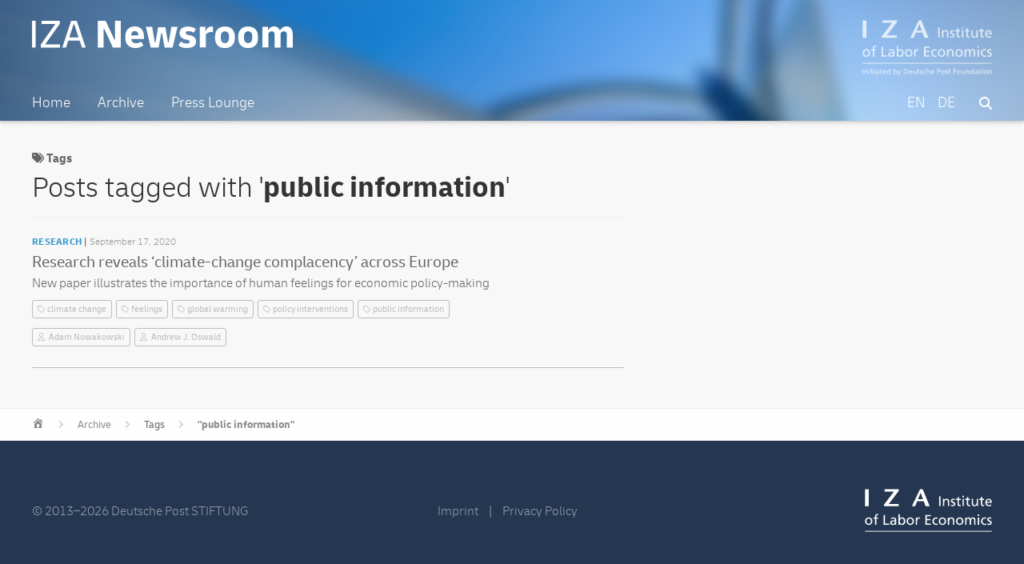

--- FILE ---
content_type: text/html; charset=UTF-8
request_url: https://newsroom.iza.org/en/archive/tag/public-information/
body_size: 5594
content:
<!DOCTYPE html>
<html lang="en-US">
<head >
<meta charset="UTF-8" />
		<meta name="robots" content="noindex,noodp,noydir" />
		<meta name="viewport" content="width=device-width, initial-scale=1" />
<title>public information</title>
<link rel='dns-prefetch' href='//s.w.org' />
<link rel="canonical" href="https://newsroom.iza.org/en/archive/tag/public-information/" />
		<!-- This site uses the Google Analytics by ExactMetrics plugin v7.11.0 - Using Analytics tracking - https://www.exactmetrics.com/ -->
							<script
				src="//www.googletagmanager.com/gtag/js?id=G-J4G77819RF"  data-cfasync="false" data-wpfc-render="false" type="text/javascript" async></script>
			<script data-cfasync="false" data-wpfc-render="false" type="text/javascript">
				var em_version = '7.11.0';
				var em_track_user = true;
				var em_no_track_reason = '';
				
								var disableStrs = [
										'ga-disable-G-J4G77819RF',
														];

				/* Function to detect opted out users */
				function __gtagTrackerIsOptedOut() {
					for (var index = 0; index < disableStrs.length; index++) {
						if (document.cookie.indexOf(disableStrs[index] + '=true') > -1) {
							return true;
						}
					}

					return false;
				}

				/* Disable tracking if the opt-out cookie exists. */
				if (__gtagTrackerIsOptedOut()) {
					for (var index = 0; index < disableStrs.length; index++) {
						window[disableStrs[index]] = true;
					}
				}

				/* Opt-out function */
				function __gtagTrackerOptout() {
					for (var index = 0; index < disableStrs.length; index++) {
						document.cookie = disableStrs[index] + '=true; expires=Thu, 31 Dec 2099 23:59:59 UTC; path=/';
						window[disableStrs[index]] = true;
					}
				}

				if ('undefined' === typeof gaOptout) {
					function gaOptout() {
						__gtagTrackerOptout();
					}
				}
								window.dataLayer = window.dataLayer || [];

				window.ExactMetricsDualTracker = {
					helpers: {},
					trackers: {},
				};
				if (em_track_user) {
					function __gtagDataLayer() {
						dataLayer.push(arguments);
					}

					function __gtagTracker(type, name, parameters) {
						if (!parameters) {
							parameters = {};
						}

						if (parameters.send_to) {
							__gtagDataLayer.apply(null, arguments);
							return;
						}

						if (type === 'event') {
														parameters.send_to = exactmetrics_frontend.v4_id;
							var hookName = name;
							if (typeof parameters['event_category'] !== 'undefined') {
								hookName = parameters['event_category'] + ':' + name;
							}

							if (typeof ExactMetricsDualTracker.trackers[hookName] !== 'undefined') {
								ExactMetricsDualTracker.trackers[hookName](parameters);
							} else {
								__gtagDataLayer('event', name, parameters);
							}
							
													} else {
							__gtagDataLayer.apply(null, arguments);
						}
					}

					__gtagTracker('js', new Date());
					__gtagTracker('set', {
						'developer_id.dNDMyYj': true,
											});
										__gtagTracker('config', 'G-J4G77819RF', {"forceSSL":"true"} );
															window.gtag = __gtagTracker;										(function () {
						/* https://developers.google.com/analytics/devguides/collection/analyticsjs/ */
						/* ga and __gaTracker compatibility shim. */
						var noopfn = function () {
							return null;
						};
						var newtracker = function () {
							return new Tracker();
						};
						var Tracker = function () {
							return null;
						};
						var p = Tracker.prototype;
						p.get = noopfn;
						p.set = noopfn;
						p.send = function () {
							var args = Array.prototype.slice.call(arguments);
							args.unshift('send');
							__gaTracker.apply(null, args);
						};
						var __gaTracker = function () {
							var len = arguments.length;
							if (len === 0) {
								return;
							}
							var f = arguments[len - 1];
							if (typeof f !== 'object' || f === null || typeof f.hitCallback !== 'function') {
								if ('send' === arguments[0]) {
									var hitConverted, hitObject = false, action;
									if ('event' === arguments[1]) {
										if ('undefined' !== typeof arguments[3]) {
											hitObject = {
												'eventAction': arguments[3],
												'eventCategory': arguments[2],
												'eventLabel': arguments[4],
												'value': arguments[5] ? arguments[5] : 1,
											}
										}
									}
									if ('pageview' === arguments[1]) {
										if ('undefined' !== typeof arguments[2]) {
											hitObject = {
												'eventAction': 'page_view',
												'page_path': arguments[2],
											}
										}
									}
									if (typeof arguments[2] === 'object') {
										hitObject = arguments[2];
									}
									if (typeof arguments[5] === 'object') {
										Object.assign(hitObject, arguments[5]);
									}
									if ('undefined' !== typeof arguments[1].hitType) {
										hitObject = arguments[1];
										if ('pageview' === hitObject.hitType) {
											hitObject.eventAction = 'page_view';
										}
									}
									if (hitObject) {
										action = 'timing' === arguments[1].hitType ? 'timing_complete' : hitObject.eventAction;
										hitConverted = mapArgs(hitObject);
										__gtagTracker('event', action, hitConverted);
									}
								}
								return;
							}

							function mapArgs(args) {
								var arg, hit = {};
								var gaMap = {
									'eventCategory': 'event_category',
									'eventAction': 'event_action',
									'eventLabel': 'event_label',
									'eventValue': 'event_value',
									'nonInteraction': 'non_interaction',
									'timingCategory': 'event_category',
									'timingVar': 'name',
									'timingValue': 'value',
									'timingLabel': 'event_label',
									'page': 'page_path',
									'location': 'page_location',
									'title': 'page_title',
								};
								for (arg in args) {
																		if (!(!args.hasOwnProperty(arg) || !gaMap.hasOwnProperty(arg))) {
										hit[gaMap[arg]] = args[arg];
									} else {
										hit[arg] = args[arg];
									}
								}
								return hit;
							}

							try {
								f.hitCallback();
							} catch (ex) {
							}
						};
						__gaTracker.create = newtracker;
						__gaTracker.getByName = newtracker;
						__gaTracker.getAll = function () {
							return [];
						};
						__gaTracker.remove = noopfn;
						__gaTracker.loaded = true;
						window['__gaTracker'] = __gaTracker;
					})();
									} else {
										console.log("");
					(function () {
						function __gtagTracker() {
							return null;
						}

						window['__gtagTracker'] = __gtagTracker;
						window['gtag'] = __gtagTracker;
					})();
									}
			</script>
				<!-- / Google Analytics by ExactMetrics -->
				<script type="text/javascript">
			window._wpemojiSettings = {"baseUrl":"https:\/\/s.w.org\/images\/core\/emoji\/11\/72x72\/","ext":".png","svgUrl":"https:\/\/s.w.org\/images\/core\/emoji\/11\/svg\/","svgExt":".svg","source":{"concatemoji":"https:\/\/newsroom.iza.org\/wp-includes\/js\/wp-emoji-release.min.js?ver=4.9.24"}};
			!function(e,a,t){var n,r,o,i=a.createElement("canvas"),p=i.getContext&&i.getContext("2d");function s(e,t){var a=String.fromCharCode;p.clearRect(0,0,i.width,i.height),p.fillText(a.apply(this,e),0,0);e=i.toDataURL();return p.clearRect(0,0,i.width,i.height),p.fillText(a.apply(this,t),0,0),e===i.toDataURL()}function c(e){var t=a.createElement("script");t.src=e,t.defer=t.type="text/javascript",a.getElementsByTagName("head")[0].appendChild(t)}for(o=Array("flag","emoji"),t.supports={everything:!0,everythingExceptFlag:!0},r=0;r<o.length;r++)t.supports[o[r]]=function(e){if(!p||!p.fillText)return!1;switch(p.textBaseline="top",p.font="600 32px Arial",e){case"flag":return s([55356,56826,55356,56819],[55356,56826,8203,55356,56819])?!1:!s([55356,57332,56128,56423,56128,56418,56128,56421,56128,56430,56128,56423,56128,56447],[55356,57332,8203,56128,56423,8203,56128,56418,8203,56128,56421,8203,56128,56430,8203,56128,56423,8203,56128,56447]);case"emoji":return!s([55358,56760,9792,65039],[55358,56760,8203,9792,65039])}return!1}(o[r]),t.supports.everything=t.supports.everything&&t.supports[o[r]],"flag"!==o[r]&&(t.supports.everythingExceptFlag=t.supports.everythingExceptFlag&&t.supports[o[r]]);t.supports.everythingExceptFlag=t.supports.everythingExceptFlag&&!t.supports.flag,t.DOMReady=!1,t.readyCallback=function(){t.DOMReady=!0},t.supports.everything||(n=function(){t.readyCallback()},a.addEventListener?(a.addEventListener("DOMContentLoaded",n,!1),e.addEventListener("load",n,!1)):(e.attachEvent("onload",n),a.attachEvent("onreadystatechange",function(){"complete"===a.readyState&&t.readyCallback()})),(n=t.source||{}).concatemoji?c(n.concatemoji):n.wpemoji&&n.twemoji&&(c(n.twemoji),c(n.wpemoji)))}(window,document,window._wpemojiSettings);
		</script>
		<style type="text/css">
img.wp-smiley,
img.emoji {
	display: inline !important;
	border: none !important;
	box-shadow: none !important;
	height: 1em !important;
	width: 1em !important;
	margin: 0 .07em !important;
	vertical-align: -0.1em !important;
	background: none !important;
	padding: 0 !important;
}
</style>
<link rel='stylesheet' id='iza-newsroom-1-0-21-css'  href='https://newsroom.iza.org/wp-content/themes/wordpress-iza-v1.0.21/style.css?ver=1.0.21' type='text/css' media='all' />
<link rel='stylesheet' id='dashicons-css'  href='https://newsroom.iza.org/wp-includes/css/dashicons.min.css?ver=4.9.24' type='text/css' media='all' />
<script type='text/javascript' src='https://newsroom.iza.org/wp-content/plugins/google-analytics-dashboard-for-wp/assets/js/frontend-gtag.min.js?ver=7.11.0'></script>
<script data-cfasync="false" data-wpfc-render="false" type="text/javascript" id='exactmetrics-frontend-script-js-extra'>/* <![CDATA[ */
var exactmetrics_frontend = {"js_events_tracking":"true","download_extensions":"zip,mp3,mpeg,pdf,docx,pptx,xlsx,rar","inbound_paths":"[{\"path\":\"\\\/go\\\/\",\"label\":\"affiliate\"},{\"path\":\"\\\/recommend\\\/\",\"label\":\"affiliate\"}]","home_url":"https:\/\/newsroom.iza.org\/en","hash_tracking":"false","ua":"","v4_id":"G-J4G77819RF"};/* ]]> */
</script>
<script type='text/javascript' src='https://newsroom.iza.org/wp-includes/js/jquery/jquery.js?ver=1.12.4'></script>
<script type='text/javascript' src='https://newsroom.iza.org/wp-includes/js/jquery/jquery-migrate.min.js?ver=1.4.1'></script>
<!--[if lt IE 9]>
<script type='text/javascript' src='https://newsroom.iza.org/wp-content/themes/genesis/lib/js/html5shiv.min.js?ver=3.7.3'></script>
<![endif]-->
<link rel='https://api.w.org/' href='https://newsroom.iza.org/en/wp-json/' />
<link rel="EditURI" type="application/rsd+xml" title="RSD" href="https://newsroom.iza.org/xmlrpc.php?rsd" />
<style type="text/css">
.qtranxs_flag_en {background-image: url(https://newsroom.iza.org/wp-content/plugins/qtranslate-xt-3.9.1/flags/gb.png); background-repeat: no-repeat;}
.qtranxs_flag_de {background-image: url(https://newsroom.iza.org/wp-content/plugins/qtranslate-xt-3.9.1/flags/de.png); background-repeat: no-repeat;}
</style>
<link hreflang="en" href="https://newsroom.iza.org/en/archive/tag/public-information/" rel="alternate" />
<link hreflang="de" href="https://newsroom.iza.org/de/archive/tag/public-information/" rel="alternate" />
<link hreflang="x-default" href="https://newsroom.iza.org/en/archive/tag/public-information/" rel="alternate" />
<meta name="generator" content="qTranslate-XT 3.9.1" />
<link rel="icon" href="https://newsroom.iza.org/wp-content/themes/wordpress-iza-v1.0.21/assets/favicon.ico" />
<link rel="pingback" href="https://newsroom.iza.org/xmlrpc.php" />
		<style type="text/css">.recentcomments a{display:inline !important;padding:0 !important;margin:0 !important;}</style>
		<link rel="preconnect" href="https://fonts.googleapis.com">
<link rel="preconnect" href="https://fonts.gstatic.com" crossorigin>
<link href="https://fonts.googleapis.com/css2?family=Bitter:ital,wght@0,100;0,200;0,300;0,400;0,500;0,600;0,900;1,100;1,200;1,300;1,400;1,500;1,600;1,900&display=swap" rel="stylesheet">
<script src="https://kit.fontawesome.com/eee0939126.js" crossorigin="anonymous"></script>
</head>
<body class="archive tag tag-public-information tag-4271 header-full-width content-sidebar" itemscope itemtype="https://schema.org/WebPage"><div class="site-container"><ul class="genesis-skip-link"><li><a href="#genesis-nav-primary" class="screen-reader-shortcut"> Skip to primary navigation</a></li><li><a href="#genesis-content" class="screen-reader-shortcut"> Skip to content</a></li><li><a href="#genesis-sidebar-primary" class="screen-reader-shortcut"> Skip to primary sidebar</a></li></ul><header class="site-header" itemscope itemtype="https://schema.org/WPHeader"><div class="wrap"><div class="title-area"><p class="site-title" itemprop="headline"><a href="https://newsroom.iza.org/en/">IZA Newsroom</a></p><p class="site-description" itemprop="description"><a href="https://iza.org">IZA – Institute of Labor Economics</p></a></div><nav class="nav-primary" aria-label="Main" itemscope itemtype="https://schema.org/SiteNavigationElement" id="genesis-nav-primary"><div class="wrap"><ul id="menu-main" class="menu genesis-nav-menu menu-primary js-superfish"><li id="menu-item-6139" class="menu-item menu-item-type-post_type menu-item-object-page menu-item-home menu-item-6139"><a href="https://newsroom.iza.org/en/" itemprop="url"><span itemprop="name">Home</span></a></li>
<li id="menu-item-2626" class="menu-item menu-item-type-post_type menu-item-object-page menu-item-2626"><a href="https://newsroom.iza.org/en/archive/" itemprop="url"><span itemprop="name">Archive</span></a></li>
<li id="menu-item-2627" class="menu-item menu-item-type-post_type menu-item-object-page menu-item-2627"><a href="https://newsroom.iza.org/en/press/" itemprop="url"><span itemprop="name">Press Lounge</span></a></li>
<li id="menu-item-2628" class="searchicon menu-item menu-item-type-post_type menu-item-object-page menu-item-2628"><a href="https://newsroom.iza.org/en/search/" itemprop="url"><span itemprop="name"><i class="fas fa-search"></i></span></a></li>
<li id="menu-item-2623" class="right leftpadding language menu-item menu-item-type-custom menu-item-object-custom menu-item-2623"><a href="https://newsroom.iza.org/de/archive/tag/public-information/" itemprop="url"><span itemprop="name">DE</span></a></li>
<li id="menu-item-2624" class="right leftpadding language menu-item menu-item-type-custom menu-item-object-custom current-menu-item menu-item-2624"><a href="https://newsroom.iza.org/en/archive/tag/public-information/" itemprop="url"><span itemprop="name">EN</span></a></li>
</ul></div></nav></div></header><div class="site-inner"><div class="content-sidebar-wrap"><main class="content" id="genesis-content">	<span class="archive-tag-meta"><i class="fas fa-tags"></i> Tags</span>		<h1 class="archive-meta"><span class="threehundred">Posts tagged with '</span>public information<span class="threehundred">'</span></h1>	<div class="border-eee"> </div>			<div class="post-archive-item"><div class="post-archive-text"><span class="post-archive-category">Research</span><p class="postdate">September 17, 2020</p></div><h3 class="post-archive"><a href="https://newsroom.iza.org/en/archive/research/research-reveals-climate-change-complacency-across-europe/">Research reveals ‘climate-change complacency’ across Europe</a></h3><p>New paper illustrates the importance of human feelings for economic policy-making</p>				<div class="archive-tagbox">						<ul><li><a href="https://newsroom.iza.org/en/archive/tag/climate-change/" rel="tag">climate change</a></li><li><a href="https://newsroom.iza.org/en/archive/tag/feelings/" rel="tag">feelings</a></li><li><a href="https://newsroom.iza.org/en/archive/tag/global-warming/" rel="tag">global warming</a></li><li><a href="https://newsroom.iza.org/en/archive/tag/policy-interventions/" rel="tag">policy interventions</a></li><li><a href="https://newsroom.iza.org/en/archive/tag/public-information/" rel="tag">public information</a></li>						</ul>
					<ul><li id="people"><a href="https://newsroom.iza.org/en/archive/people/adam-nowakowski/">Adam Nowakowski</a></li><li id="people"><a href="https://newsroom.iza.org/en/archive/people/andrew-j-oswald/">Andrew J. Oswald</a></li>					</ul>					
				</div>
			</div>
			</main><aside class="sidebar sidebar-primary widget-area" role="complementary" aria-label="Primary Sidebar" itemscope itemtype="https://schema.org/WPSideBar" id="genesis-sidebar-primary"><h2 class="genesis-sidebar-title screen-reader-text">Primary Sidebar</h2></aside></div></div>	<div class="breadcrumbs-container">
		<ul class="breadcrumbs" id="breadcrumbs">
			<li class="item-home"><a class="bread-link bread-home" href="https://newsroom.iza.org/en" title="Home"></a></li>
			<li class="separator separator-home">  </li>
			<li class="item-cat"><a href="https://newsroom.iza.org/archive/">Archive</a></li>
			<li class="separator">  </li>
			<li class="item-cat">Tags</li>				
			<li class="separator">  </li>
			<li class="item-cat"><strong class="bread-current"><a href="https://newsroom.iza.org/archive/tags/public-information">"public information"</a></strong></li>				
		</ul>
	</div>
<footer class="site-footer" itemscope itemtype="https://schema.org/WPFooter"><div class="wrap"><p><span class="left">&#x000A9;&nbsp;2013&#x02013;2026 Deutsche Post STIFTUNG</span><span class="middle"><a href="https://iza.org/imprint/">Imprint</a><span class="opacity50" style="margin:0 10px;"> | </span><a href="https://iza.org/privacy-policy/">Privacy Policy</a></span><span class="right-logo"><a href="https://iza.org/">IZA</a></span</p></div></footer></div><script type='text/javascript' src='https://newsroom.iza.org/wp-includes/js/hoverIntent.min.js?ver=1.8.1'></script>
<script type='text/javascript' src='https://newsroom.iza.org/wp-content/themes/genesis/lib/js/menu/superfish.min.js?ver=1.7.5'></script>
<script type='text/javascript' src='https://newsroom.iza.org/wp-content/themes/genesis/lib/js/menu/superfish.args.min.js?ver=2.6.1'></script>
<script type='text/javascript' src='https://newsroom.iza.org/wp-content/themes/genesis/lib/js/skip-links.min.js?ver=2.6.1'></script>
<script type='text/javascript'>
/* <![CDATA[ */
var genesis_responsive_menu = {"mainMenu":"Menu","menuIconClass":"dashicons-before dashicons-menu","subMenu":"Submenu","subMenuIconsClass":"dashicons-before dashicons-arrow-down-alt2","menuClasses":{"combine":[".nav-primary",".nav-header"],"others":[]}};
/* ]]> */
</script>
<script type='text/javascript' src='https://newsroom.iza.org/wp-content/themes/wordpress-iza-v1.0.21/js/responsive-menus.min.js?ver=1.0.21'></script>
<script type='text/javascript' src='https://newsroom.iza.org/wp-includes/js/wp-embed.min.js?ver=4.9.24'></script>
</body></html>


--- FILE ---
content_type: image/svg+xml
request_url: https://newsroom.iza.org/wp-content/themes/wordpress-iza-v1.0.21/assets/linkedin_3.svg
body_size: 891
content:
<?xml version="1.0" encoding="utf-8"?>
<!-- Generator: Adobe Illustrator 28.0.0, SVG Export Plug-In . SVG Version: 6.00 Build 0)  -->
<svg version="1.1" id="Layer_1" xmlns="http://www.w3.org/2000/svg" xmlns:xlink="http://www.w3.org/1999/xlink" x="0px" y="0px"
	 viewBox="0 0 500 500" style="enable-background:new 0 0 500 500;" xml:space="preserve">
<style type="text/css">
	.st0{fill:#3399CC;}
</style>
<g>
	<path class="st0" d="M464.3,0H35.6C16,0,0,16.2,0,36V464c0,19.9,16,36,35.6,36h428.7c19.6,0,35.7-16.2,35.7-36V36
		C500,16.2,483.9,0,464.3,0z M151.1,428.6H77V190h74.2v238.6H151.1z M114.1,157.4c-23.8,0-43-19.3-43-43s19.2-43,43-43
		c23.7,0,43,19.3,43,43C157,138.2,137.8,157.4,114.1,157.4z M428.9,428.6h-74.1V312.5c0-27.7-0.6-63.3-38.5-63.3
		c-38.6,0-44.5,30.1-44.5,61.3v118.1h-74.1V190h71.1v32.6h1c9.9-18.8,34.2-38.5,70.2-38.5c75,0,89,49.4,89,113.7V428.6z"/>
</g>
</svg>
